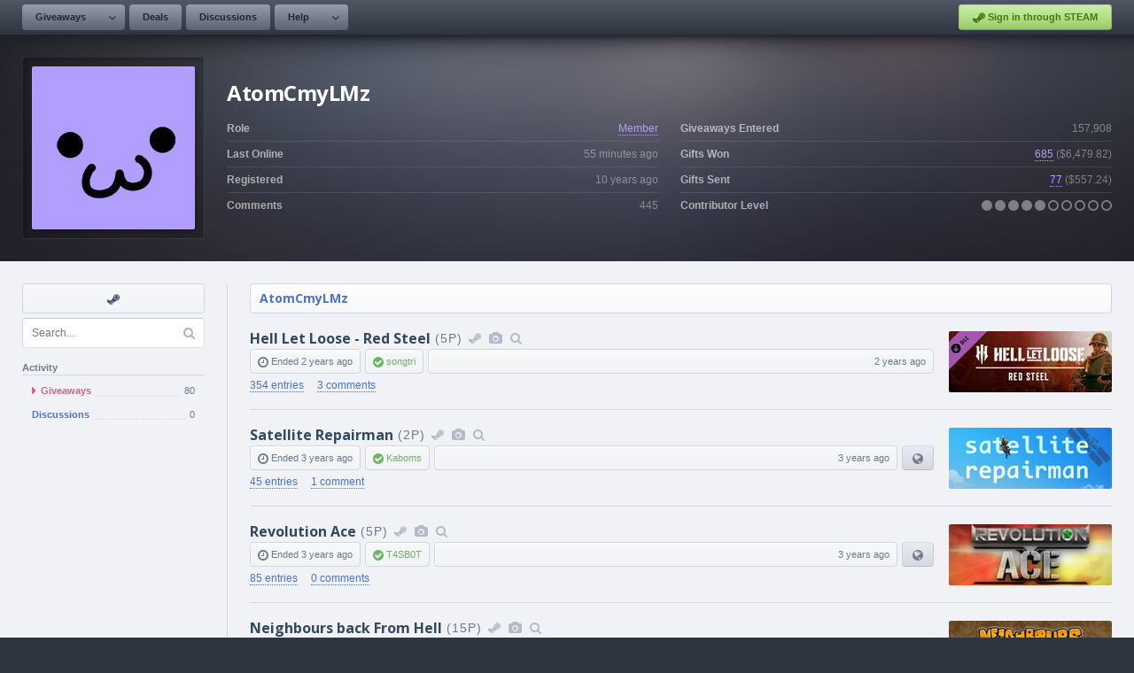

--- FILE ---
content_type: text/html; charset=UTF-8
request_url: https://www.steamgifts.com/user/AtomCmyLMz
body_size: 7160
content:
<!DOCTYPE html>
<html lang="en">
	<head>
		<meta charset="UTF-8">
						<link rel="shortcut icon" href="https://cdn.steamgifts.com/img/favicon.ico">
		<title>User - AtomCmyLMz</title>
		<!-- Google Fonts -->
		<link rel="preconnect" href="https://fonts.gstatic.com">
		<link href="https://fonts.googleapis.com/css2?family=Open+Sans:wght@300;600;700&family=Roboto+Mono&display=swap" rel="stylesheet">
		<!-- Include FontAwesome -->
		<link rel="stylesheet" href="https://maxcdn.bootstrapcdn.com/font-awesome/4.7.0/css/font-awesome.min.css">
		<!-- Include CSS -->
		<link rel="stylesheet" type="text/css" href="https://cdn.steamgifts.com/css/minified_v58.css">
		<!-- Include Scripts -->
		<script src="https://cdn.steamgifts.com/js/minified_v61.js"></script>
		<script type="text/javascript">
			var baseUrl = "\/user\/AtomCmyLMz";
		</script>
				<script src="https://cdn.steamgifts.com/js/referrals_v4.js"></script>		<meta name="viewport" content="width=1200">
		<script type="application/ld+json">{"@context":"https://schema.org","@type":"ProfilePage","dateCreated":"2015-02-12T08:55:53+00:00","mainEntity":{"@type":"Person","name":"AtomCmyLMz","identifier":"1245582","image":"https://avatars.steamstatic.com/3e7fa82d331c950cc2dffca68c4e0f723849cff0_full.jpg"}}</script>			
	</head>
	<body>
					<div class="lightbox hide">
				<div class="lightbox-header">
					<div class="lightbox-header-description">
						<div class="lightbox-header-description-name"></div>
						<div class="lightbox-header-description-count"></div>
					</div>
					<div class="lightbox-header-icons">
						<i data-category="images" class="lightbox-header-icon fa fa-camera"></i>
						<i data-category="videos" class="lightbox-header-icon fa fa-video-camera"></i>
						<i class="lightbox-header-icon lightbox-header-icon--close fa fa-times"></i>
					</div>
				</div>
				<div class="lightbox-status lightbox-status--loading">
					<div>
						<div class="lightbox-status-icon"><i class="fa fa-cog fa-spin"></i></div>
						<div class="lightbox-status-text">Please wait</div>
					</div>
				</div>
				<div class="lightbox-status lightbox-status--empty">
					<div>
						<div class="lightbox-status-icon"><i class="fa fa-picture-o"></i></div>
						<div class="lightbox-status-text">No results</div>
					</div>
				</div>
				<div class="lightbox-content">
					<div class="lightbox-content-nav">
						<div class="lightbox-content-nav-btn lightbox-content-nav-btn--prev">
							<div class="lightbox-content-nav-btn-icon"><i class="fa fa-angle-left"></i></div>
						</div>
						<div class="lightbox-content-nav-btn lightbox-content-nav-btn--next">
							<div class="lightbox-content-nav-btn-icon"><i class="fa fa-angle-right"></i></div>
						</div>
					</div>
					<div class="lightbox-content-image"></div>
				</div>
				<div class="lightbox-footer-outer">
					<div class="lightbox-footer-inner">
						<div class="lightbox-thumbnails"></div>
					</div>
				</div>
			</div>
					<header>
			<nav>
									<div class="nav__left-container">
						<div class="nav__button-container">
							<div class="nav__relative-dropdown is-hidden">
								<div class="nav__absolute-dropdown">
									<a class="nav__row" href="/giveaways/wishlist">
										<i class="icon-blue fa fa-fw fa-users"></i>
										<div class="nav__row__summary">
											<p class="nav__row__summary__name">Community Wishlist</p>
											<p class="nav__row__summary__description">Search for new games to share.</p>
										</div>
									</a>							
								</div>
							</div>	
							<a class="nav__button nav__button--is-dropdown" href="/">Giveaways</a>
							<div class="nav__button nav__button--is-dropdown-arrow"><i class="fa fa-angle-down"></i></div>
						</div>
												<div class="nav__button-container">
							<a class="nav__button" href="/discussions/deals">Deals</a>
						</div>
						<div class="nav__button-container">
							<a class="nav__button" href="/discussions">Discussions</a>
						</div>
						<div class="nav__button-container">
							<div class="nav__relative-dropdown is-hidden">
								<div class="nav__absolute-dropdown">
									<a class="nav__row" href="/about/guidelines">
										<i class="icon-blue fa fa-fw fa-file-text-o"></i>
										<div class="nav__row__summary">
											<p class="nav__row__summary__name">Guidelines</p>
											<p class="nav__row__summary__description">Community rules and guidelines.</p>
										</div>
									</a>
									<a class="nav__row" href="/about/faq">
										<i class="icon-grey fa fa-fw fa-question-circle"></i>
										<div class="nav__row__summary">
											<p class="nav__row__summary__name">FAQ</p>
											<p class="nav__row__summary__description">Frequently asked questions.</p>
										</div>
									</a>
									<a class="nav__row" href="/about/comment-formatting">
										<i class="icon-red fa fa-fw fa-code"></i>
										<div class="nav__row__summary">
											<p class="nav__row__summary__name">Comment Formatting</p>
											<p class="nav__row__summary__description">Syntax for writing comments.</p>
										</div>
									</a>
								</div>
							</div>	
							<a class="nav__button nav__button--is-dropdown" href="/about/faq">Help</a>
							<div class="nav__button nav__button--is-dropdown-arrow"><i class="fa fa-angle-down"></i></div>
						</div>
					</div>
					<div class="nav__right-container">
													<div class="nav__button-container">
							<a href="/?login&redirect=/user/AtomCmyLMz" class="nav__sits"><i class="fa fa-steam"></i> Sign in through STEAM</a>
							</div>
												</div>
								</nav>
		</header>
			<div class="featured__container">
		<div class="featured__outer-wrap featured__outer-wrap--user" style="background-color: rgb(64,57,89);">
			<div class="featured__inner-wrap">
				<div class="global__image-outer-wrap global__image-outer-wrap--avatar-large" style="width: 206px; height: 206px; box-sizing: border-box; border-left-color: rgba(255,255,255,0.05); border-top-color: rgba(255,255,255,0.05); ">
				<div class="global__image-inner-wrap" style="background-size: auto; background-image:url(https://avatars.steamstatic.com/3e7fa82d331c950cc2dffca68c4e0f723849cff0_full.jpg);"></div></div>
				<div class="featured__summary">
					<div class="featured__heading"><div class="featured__heading__medium">AtomCmyLMz</div></div>
					<div class="featured__table">
						<div class="featured__table__column">
							<div class="featured__table__row">
								<div class="featured__table__row__left">Role</div>
								<div class="featured__table__row__right"><a style="color: rgb(180,160,250);" href="/roles/member">Member</a></div>
							</div>
							<div class="featured__table__row">
								<div class="featured__table__row__left">Last Online</div>
								<div class="featured__table__row__right"><span data-timestamp="1769262942">55 minutes</span> ago</div>
							</div>
							<div class="featured__table__row">
								<div class="featured__table__row__left">Registered</div>
								<div class="featured__table__row__right"><span data-timestamp="1423731353">10 years</span> ago</div>
							</div>
							<div class="featured__table__row">
								<div class="featured__table__row__left">Comments</div>
								<div class="featured__table__row__right">445</div>
							</div>
						</div>
						<div class="featured__table__column">
							<div class="featured__table__row">
								<div class="featured__table__row__left">Giveaways Entered</div>
								<div class="featured__table__row__right">157,908</div>
							</div>
							<div class="featured__table__row">
								<div class="featured__table__row__left">Gifts Won</div>
								<div class="featured__table__row__right"><span><span data-ui-tooltip="{&quot;rows&quot;:[{&quot;icon&quot; : [{&quot;class&quot; : &quot;fa-check-circle&quot;, &quot;color&quot; : &quot;#96c468&quot;}], &quot;columns&quot;:[{&quot;name&quot; : &quot;Received&quot;}, {&quot;name&quot; : &quot;685&quot;, &quot;color&quot; : &quot;#8f96a6&quot;}]},{&quot;indent&quot; : &quot;80px&quot;, &quot;columns&quot;:[{&quot;name&quot; : &quot;Full Value&quot;, &quot;color&quot; : &quot;#8f96a6&quot;}, {&quot;name&quot; : &quot;38&quot;, &quot;color&quot; : &quot;#8f96a6&quot;}]},{&quot;indent&quot; : &quot;80px&quot;, &quot;columns&quot;:[{&quot;name&quot; : &quot;Reduced Value&quot;, &quot;color&quot; : &quot;#8f96a6&quot;}, {&quot;name&quot; : &quot;401&quot;, &quot;color&quot; : &quot;#8f96a6&quot;}]},{&quot;indent&quot; : &quot;80px&quot;, &quot;columns&quot;:[{&quot;name&quot; : &quot;No Value&quot;, &quot;color&quot; : &quot;#8f96a6&quot;}, {&quot;name&quot; : &quot;246&quot;, &quot;color&quot; : &quot;#8f96a6&quot;}]},{&quot;icon&quot; : [{&quot;class&quot; : &quot;fa-times-circle&quot;, &quot;color&quot; : &quot;#ec8583&quot;}], &quot;columns&quot;:[{&quot;name&quot; : &quot;Not Received&quot;}, {&quot;name&quot; : &quot;3&quot;, &quot;color&quot; : &quot;#8f96a6&quot;}]}]}"><a style="color: rgb(180,160,250);" href="/user/AtomCmyLMz/giveaways/won">685</a></span> (<span data-ui-tooltip="{&quot;rows&quot;:[{&quot;icon&quot; : [{&quot;class&quot; : &quot;fa-dollar&quot;, &quot;color&quot; : &quot;#84cfda&quot;}], &quot;columns&quot;:[{&quot;name&quot; : &quot;Received Value&quot;}, {&quot;name&quot; : &quot;$919.17&quot;, &quot;color&quot; : &quot;#8f96a6&quot;}]}]}">$6,479.82</span>)</span></div>
							</div>

							<div class="featured__table__row">
								<div class="featured__table__row__left">Gifts Sent</div>
								<div class=" featured__table__row__right">
								<span><span data-ui-tooltip="{&quot;rows&quot;:[{&quot;icon&quot; : [{&quot;class&quot; : &quot;fa-check-circle&quot;, &quot;color&quot; : &quot;#96c468&quot;}], &quot;columns&quot;:[{&quot;name&quot; : &quot;Received&quot;}, {&quot;name&quot; : &quot;77&quot;, &quot;color&quot; : &quot;#8f96a6&quot;}]},{&quot;indent&quot; : &quot;80px&quot;, &quot;columns&quot;:[{&quot;name&quot; : &quot;Full Value&quot;, &quot;color&quot; : &quot;#8f96a6&quot;}, {&quot;name&quot; : &quot;41&quot;, &quot;color&quot; : &quot;#8f96a6&quot;}]},{&quot;indent&quot; : &quot;80px&quot;, &quot;columns&quot;:[{&quot;name&quot; : &quot;Reduced Value&quot;, &quot;color&quot; : &quot;#8f96a6&quot;}, {&quot;name&quot; : &quot;24&quot;, &quot;color&quot; : &quot;#8f96a6&quot;}]},{&quot;indent&quot; : &quot;80px&quot;, &quot;columns&quot;:[{&quot;name&quot; : &quot;No Value&quot;, &quot;color&quot; : &quot;#8f96a6&quot;}, {&quot;name&quot; : &quot;12&quot;, &quot;color&quot; : &quot;#8f96a6&quot;}]},{&quot;icon&quot; : [{&quot;class&quot; : &quot;fa-question-circle&quot;, &quot;color&quot; : &quot;#77899A&quot;}], &quot;columns&quot;:[{&quot;name&quot; : &quot;Awaiting Feedback&quot;}, {&quot;name&quot; : &quot;0&quot;, &quot;color&quot; : &quot;#8f96a6&quot;}]},{&quot;icon&quot; : [{&quot;class&quot; : &quot;fa-times-circle&quot;, &quot;color&quot; : &quot;#ec8583&quot;}], &quot;columns&quot;:[{&quot;name&quot; : &quot;Not Received&quot;}, {&quot;name&quot; : &quot;3&quot;, &quot;color&quot; : &quot;#8f96a6&quot;}]}]}"><a style="color: rgb(180,160,250);" href="/user/AtomCmyLMz">77</a></span> (<span data-ui-tooltip="{&quot;rows&quot;:[{&quot;icon&quot; : [{&quot;class&quot; : &quot;fa-dollar&quot;, &quot;color&quot; : &quot;#84cfda&quot;}], &quot;columns&quot;:[{&quot;name&quot; : &quot;Contributor Value&quot;}, {&quot;name&quot; : &quot;$307.76&quot;, &quot;color&quot; : &quot;#8f96a6&quot;}]}]}">$557.24</span>)</span></div>
							</div>
							<div class="featured__table__row">
								<div class="featured__table__row__left">Contributor Level</div>
								<div class="featured__table__row__right"><span data-ui-tooltip="{&quot;rows&quot;:[{&quot;icon&quot; : [{&quot;class&quot; : &quot;fa-gift&quot;, &quot;color&quot; : &quot;#84cfda&quot;}], &quot;columns&quot;:[{&quot;name&quot; : &quot;Contributor Level&quot;}, {&quot;name&quot; : &quot;5.23&quot;, &quot;color&quot; : &quot;#8f96a6&quot;}]}]}"><i class="fa fa-circle"></i></span><span data-ui-tooltip="{&quot;rows&quot;:[{&quot;icon&quot; : [{&quot;class&quot; : &quot;fa-gift&quot;, &quot;color&quot; : &quot;#84cfda&quot;}], &quot;columns&quot;:[{&quot;name&quot; : &quot;Contributor Level&quot;}, {&quot;name&quot; : &quot;5.23&quot;, &quot;color&quot; : &quot;#8f96a6&quot;}]}]}"> <i class="fa fa-circle"></i></span><span data-ui-tooltip="{&quot;rows&quot;:[{&quot;icon&quot; : [{&quot;class&quot; : &quot;fa-gift&quot;, &quot;color&quot; : &quot;#84cfda&quot;}], &quot;columns&quot;:[{&quot;name&quot; : &quot;Contributor Level&quot;}, {&quot;name&quot; : &quot;5.23&quot;, &quot;color&quot; : &quot;#8f96a6&quot;}]}]}"> <i class="fa fa-circle"></i></span><span data-ui-tooltip="{&quot;rows&quot;:[{&quot;icon&quot; : [{&quot;class&quot; : &quot;fa-gift&quot;, &quot;color&quot; : &quot;#84cfda&quot;}], &quot;columns&quot;:[{&quot;name&quot; : &quot;Contributor Level&quot;}, {&quot;name&quot; : &quot;5.23&quot;, &quot;color&quot; : &quot;#8f96a6&quot;}]}]}"> <i class="fa fa-circle"></i></span><span data-ui-tooltip="{&quot;rows&quot;:[{&quot;icon&quot; : [{&quot;class&quot; : &quot;fa-gift&quot;, &quot;color&quot; : &quot;#84cfda&quot;}], &quot;columns&quot;:[{&quot;name&quot; : &quot;Contributor Level&quot;}, {&quot;name&quot; : &quot;5.23&quot;, &quot;color&quot; : &quot;#8f96a6&quot;}]}]}"> <i class="fa fa-circle"></i></span><span data-ui-tooltip="{&quot;rows&quot;:[{&quot;icon&quot; : [{&quot;class&quot; : &quot;fa-gift&quot;, &quot;color&quot; : &quot;#84cfda&quot;}], &quot;columns&quot;:[{&quot;name&quot; : &quot;Contributor Level&quot;}, {&quot;name&quot; : &quot;5.23&quot;, &quot;color&quot; : &quot;#8f96a6&quot;}]}]}"> <i class="fa fa-circle-o"></i></span><span data-ui-tooltip="{&quot;rows&quot;:[{&quot;icon&quot; : [{&quot;class&quot; : &quot;fa-gift&quot;, &quot;color&quot; : &quot;#84cfda&quot;}], &quot;columns&quot;:[{&quot;name&quot; : &quot;Contributor Level&quot;}, {&quot;name&quot; : &quot;5.23&quot;, &quot;color&quot; : &quot;#8f96a6&quot;}]}]}"> <i class="fa fa-circle-o"></i></span><span data-ui-tooltip="{&quot;rows&quot;:[{&quot;icon&quot; : [{&quot;class&quot; : &quot;fa-gift&quot;, &quot;color&quot; : &quot;#84cfda&quot;}], &quot;columns&quot;:[{&quot;name&quot; : &quot;Contributor Level&quot;}, {&quot;name&quot; : &quot;5.23&quot;, &quot;color&quot; : &quot;#8f96a6&quot;}]}]}"> <i class="fa fa-circle-o"></i></span><span data-ui-tooltip="{&quot;rows&quot;:[{&quot;icon&quot; : [{&quot;class&quot; : &quot;fa-gift&quot;, &quot;color&quot; : &quot;#84cfda&quot;}], &quot;columns&quot;:[{&quot;name&quot; : &quot;Contributor Level&quot;}, {&quot;name&quot; : &quot;5.23&quot;, &quot;color&quot; : &quot;#8f96a6&quot;}]}]}"> <i class="fa fa-circle-o"></i></span><span data-ui-tooltip="{&quot;rows&quot;:[{&quot;icon&quot; : [{&quot;class&quot; : &quot;fa-gift&quot;, &quot;color&quot; : &quot;#84cfda&quot;}], &quot;columns&quot;:[{&quot;name&quot; : &quot;Contributor Level&quot;}, {&quot;name&quot; : &quot;5.23&quot;, &quot;color&quot; : &quot;#8f96a6&quot;}]}]}"> <i class="fa fa-circle-o"></i></span></div>
							</div>
						</div>
					</div>
				</div>
			</div>
		</div>
	</div>
	<div class="page__outer-wrap">
		<div class="page__inner-wrap">
			<div class="widget-container">
				<div class="sidebar">
											<div class="sidebar__shortcut-outer-wrap">
							<div class="sidebar__shortcut-inner-wrap">
								<a rel="nofollow noopener" target="_blank" href="https://steamcommunity.com/profiles/76561198023064356" data-tooltip="Visit Steam Profile"><i class="fa fa-fw fa-steam"></i></a>							</div>
							<div class="sidebar__shortcut-tooltip-relative">
								<div class="sidebar__shortcut-tooltip-absolute"><i class="fa fa-question-circle"></i> <span class="js-tooltip"></span></div>
							</div>
						</div>
						
				<div class="sidebar__search-container">
					<input class="sidebar__search-input" name="search-query" type="text" placeholder="Search..." value="" />
					<i class="fa fa-search"></i>
				</div>
				<div class="sidebar__heading">Activity</div><ul class="sidebar__navigation">
							<li style="display: flex; align-items: center;" class="sidebar__navigation__item is-selected"><a style="flex: 1;" class="sidebar__navigation__item__link" href="/user/AtomCmyLMz"><i class="fa fa-caret-right"></i> 
									<div class="sidebar__navigation__item__name">Giveaways</div>
									<div class="sidebar__navigation__item__underline"></div><div class="sidebar__navigation__item__count">80</div>
								</a>
							</li>
							<li style="display: flex; align-items: center;" class="sidebar__navigation__item"><a style="flex: 1;" class="sidebar__navigation__item__link" href="/user/AtomCmyLMz/discussions">
									<div class="sidebar__navigation__item__name">Discussions</div>
									<div class="sidebar__navigation__item__underline"></div><div class="sidebar__navigation__item__count">0</div>
								</a>
							</li></ul>				</div>
				<div>
											<div class="page__heading">
							<div class="page__heading__breadcrumbs"><a href="/user/AtomCmyLMz">AtomCmyLMz</a></div>						</div>
						<div>
			<div class="giveaway__row-outer-wrap">
				<div class="giveaway__row-inner-wrap">
					<div class="giveaway__summary">
						<h2 class="giveaway__heading">
							<a class="giveaway__heading__name" href="/giveaway/HOmcO/hell-let-loose-red-steel">Hell Let Loose - Red Steel</a><span class="giveaway__heading__thin">(5P)</span><a data-ui-tooltip="{&quot;rows&quot;:[{&quot;icon&quot; : [{&quot;class&quot; : &quot;fa-steam&quot;, &quot;color&quot; : &quot;#84cfda&quot;}], &quot;columns&quot;:[{&quot;name&quot; : &quot;Steam Store&quot;}]}]}" class="giveaway__icon" rel="nofollow noopener" target="_blank" href="https://store.steampowered.com/app/1793013?utm_source=SteamGifts"><i class="fa fa-fw fa-steam"></i></a><i data-ui-tooltip="{&quot;rows&quot;:[{&quot;icon&quot; : [{&quot;class&quot; : &quot;fa-camera&quot;, &quot;color&quot; : &quot;#84cfda&quot;}], &quot;columns&quot;:[{&quot;name&quot; : &quot;Screenshots / Videos&quot;}]}]}" data-lightbox-id="4230124999" class="giveaway__icon fa fa-fw fa-camera"></i><a data-ui-tooltip="{&quot;rows&quot;:[{&quot;icon&quot; : [{&quot;class&quot; : &quot;fa-search&quot;, &quot;color&quot; : &quot;#84cfda&quot;}], &quot;columns&quot;:[{&quot;name&quot; : &quot;More Giveaways&quot;}]}]}" title="Free Steam Giveaways and Keys for Hell Let Loose - Red Steel" class="giveaway__icon" href="/game/AQY5r/hell-let-loose-red-steel"><i class="fa fa-fw fa-search"></i></a>
						</h2>
						<div class="giveaway__columns">
							<div><i class="fa fa-clock-o"></i> Ended <span data-timestamp="1701359100">2 years</span> ago</div><div class="giveaway__column--positive"><i class="fa fa-check-circle"></i> <a href="/user/songtri">songtri</a></div><div class="giveaway__column--width-fill text-right"><span data-timestamp="1701319601">2 years</span> ago</div></div>
							<div class="giveaway__links">
								<a href="/giveaway/HOmcO/hell-let-loose-red-steel/entries"><span>354 entries</span></a>
								<a href="/giveaway/HOmcO/hell-let-loose-red-steel"><span>3 comments</span></a>
							</div>
						</div><a class="giveaway_image_thumbnail" style="background-image:url(https://shared.akamai.steamstatic.com/store_item_assets/steam/apps/1793013/capsule_184x69.jpg?t=1684511932);" href="/giveaway/HOmcO/hell-let-loose-red-steel"></a>
				</div>
			</div>
			<div class="giveaway__row-outer-wrap">
				<div class="giveaway__row-inner-wrap">
					<div class="giveaway__summary">
						<h2 class="giveaway__heading">
							<a class="giveaway__heading__name" href="/giveaway/Kqyot/satellite-repairman">Satellite Repairman</a><span class="giveaway__heading__thin">(2P)</span><a data-ui-tooltip="{&quot;rows&quot;:[{&quot;icon&quot; : [{&quot;class&quot; : &quot;fa-steam&quot;, &quot;color&quot; : &quot;#84cfda&quot;}], &quot;columns&quot;:[{&quot;name&quot; : &quot;Steam Store&quot;}]}]}" class="giveaway__icon" rel="nofollow noopener" target="_blank" href="https://store.steampowered.com/app/567780?utm_source=SteamGifts"><i class="fa fa-fw fa-steam"></i></a><i data-ui-tooltip="{&quot;rows&quot;:[{&quot;icon&quot; : [{&quot;class&quot; : &quot;fa-camera&quot;, &quot;color&quot; : &quot;#84cfda&quot;}], &quot;columns&quot;:[{&quot;name&quot; : &quot;Screenshots / Videos&quot;}]}]}" data-lightbox-id="2455706486" class="giveaway__icon fa fa-fw fa-camera"></i><a data-ui-tooltip="{&quot;rows&quot;:[{&quot;icon&quot; : [{&quot;class&quot; : &quot;fa-search&quot;, &quot;color&quot; : &quot;#84cfda&quot;}], &quot;columns&quot;:[{&quot;name&quot; : &quot;More Giveaways&quot;}]}]}" title="Free Steam Giveaways and Keys for Satellite Repairman" class="giveaway__icon" href="/game/Ojyl7/satellite-repairman"><i class="fa fa-fw fa-search"></i></a>
						</h2>
						<div class="giveaway__columns">
							<div><i class="fa fa-clock-o"></i> Ended <span data-timestamp="1670749200">3 years</span> ago</div><div class="giveaway__column--positive"><i class="fa fa-check-circle"></i> <a href="/user/Kaboms">Kaboms</a></div><div class="giveaway__column--width-fill text-right"><span data-timestamp="1670693296">3 years</span> ago</div><a href="/giveaway/Kqyot/satellite-repairman/region-restrictions" class="giveaway__column--region-restricted" title="Region Restricted"><i class="fa fa-fw fa-globe"></i></a></div>
							<div class="giveaway__links">
								<a href="/giveaway/Kqyot/satellite-repairman/entries"><span>45 entries</span></a>
								<a href="/giveaway/Kqyot/satellite-repairman"><span>1 comment</span></a>
							</div>
						</div><a class="giveaway_image_thumbnail" style="background-image:url(https://shared.akamai.steamstatic.com/store_item_assets/steam/apps/567780/capsule_184x69.jpg?t=1765178841);" href="/giveaway/Kqyot/satellite-repairman"></a>
				</div>
			</div>
			<div class="giveaway__row-outer-wrap">
				<div class="giveaway__row-inner-wrap">
					<div class="giveaway__summary">
						<h2 class="giveaway__heading">
							<a class="giveaway__heading__name" href="/giveaway/kuX4y/revolution-ace">Revolution Ace</a><span class="giveaway__heading__thin">(5P)</span><a data-ui-tooltip="{&quot;rows&quot;:[{&quot;icon&quot; : [{&quot;class&quot; : &quot;fa-steam&quot;, &quot;color&quot; : &quot;#84cfda&quot;}], &quot;columns&quot;:[{&quot;name&quot; : &quot;Steam Store&quot;}]}]}" class="giveaway__icon" rel="nofollow noopener" target="_blank" href="https://store.steampowered.com/app/274560?utm_source=SteamGifts"><i class="fa fa-fw fa-steam"></i></a><i data-ui-tooltip="{&quot;rows&quot;:[{&quot;icon&quot; : [{&quot;class&quot; : &quot;fa-camera&quot;, &quot;color&quot; : &quot;#84cfda&quot;}], &quot;columns&quot;:[{&quot;name&quot; : &quot;Screenshots / Videos&quot;}]}]}" data-lightbox-id="11804" class="giveaway__icon fa fa-fw fa-camera"></i><a data-ui-tooltip="{&quot;rows&quot;:[{&quot;icon&quot; : [{&quot;class&quot; : &quot;fa-search&quot;, &quot;color&quot; : &quot;#84cfda&quot;}], &quot;columns&quot;:[{&quot;name&quot; : &quot;More Giveaways&quot;}]}]}" title="Free Steam Giveaways and Keys for Revolution Ace" class="giveaway__icon" href="/game/XDvue/revolution-ace"><i class="fa fa-fw fa-search"></i></a>
						</h2>
						<div class="giveaway__columns">
							<div><i class="fa fa-clock-o"></i> Ended <span data-timestamp="1656862200">3 years</span> ago</div><div class="giveaway__column--positive"><i class="fa fa-check-circle"></i> <a href="/user/T4SB0T">T4SB0T</a></div><div class="giveaway__column--width-fill text-right"><span data-timestamp="1656836723">3 years</span> ago</div><a href="/giveaway/kuX4y/revolution-ace/region-restrictions" class="giveaway__column--region-restricted" title="Region Restricted"><i class="fa fa-fw fa-globe"></i></a></div>
							<div class="giveaway__links">
								<a href="/giveaway/kuX4y/revolution-ace/entries"><span>85 entries</span></a>
								<a href="/giveaway/kuX4y/revolution-ace"><span>0 comments</span></a>
							</div>
						</div><a class="giveaway_image_thumbnail" style="background-image:url(https://shared.akamai.steamstatic.com/store_item_assets/steam/apps/274560/capsule_184x69.jpg?t=1572476830);" href="/giveaway/kuX4y/revolution-ace"></a>
				</div>
			</div>
			<div class="giveaway__row-outer-wrap">
				<div class="giveaway__row-inner-wrap">
					<div class="giveaway__summary">
						<h2 class="giveaway__heading">
							<a class="giveaway__heading__name" href="/giveaway/KFAxS/neighbours-back-from-hell">Neighbours back From Hell</a><span class="giveaway__heading__thin">(15P)</span><a data-ui-tooltip="{&quot;rows&quot;:[{&quot;icon&quot; : [{&quot;class&quot; : &quot;fa-steam&quot;, &quot;color&quot; : &quot;#84cfda&quot;}], &quot;columns&quot;:[{&quot;name&quot; : &quot;Steam Store&quot;}]}]}" class="giveaway__icon" rel="nofollow noopener" target="_blank" href="https://store.steampowered.com/app/1283190?utm_source=SteamGifts"><i class="fa fa-fw fa-steam"></i></a><i data-ui-tooltip="{&quot;rows&quot;:[{&quot;icon&quot; : [{&quot;class&quot; : &quot;fa-camera&quot;, &quot;color&quot; : &quot;#84cfda&quot;}], &quot;columns&quot;:[{&quot;name&quot; : &quot;Screenshots / Videos&quot;}]}]}" data-lightbox-id="4230071106" class="giveaway__icon fa fa-fw fa-camera"></i><a data-ui-tooltip="{&quot;rows&quot;:[{&quot;icon&quot; : [{&quot;class&quot; : &quot;fa-search&quot;, &quot;color&quot; : &quot;#84cfda&quot;}], &quot;columns&quot;:[{&quot;name&quot; : &quot;More Giveaways&quot;}]}]}" title="Free Steam Giveaways and Keys for Neighbours back From Hell" class="giveaway__icon" href="/game/ODtPa/neighbours-back-from-hell"><i class="fa fa-fw fa-search"></i></a>
						</h2>
						<div class="giveaway__columns">
							<div><i class="fa fa-clock-o"></i> Ended <span data-timestamp="1602688500">5 years</span> ago</div><div class="giveaway__column--positive"><i class="fa fa-check-circle"></i> <a href="/user/dogapp">dogapp</a></div><div class="giveaway__column--width-fill text-right"><span data-timestamp="1602653063">5 years</span> ago</div><div class="giveaway__column--contributor-level giveaway__column--contributor-level--negative" title="Contributor Level">Level 3+</div></div>
							<div class="giveaway__links">
								<a href="/giveaway/KFAxS/neighbours-back-from-hell/entries"><span>948 entries</span></a>
								<a href="/giveaway/KFAxS/neighbours-back-from-hell"><span>5 comments</span></a>
							</div>
						</div><a class="giveaway_image_thumbnail" style="background-image:url(https://shared.akamai.steamstatic.com/store_item_assets/steam/apps/1283190/capsule_184x69.jpg?t=1762953368);" href="/giveaway/KFAxS/neighbours-back-from-hell"></a>
				</div>
			</div>
			<div class="giveaway__row-outer-wrap">
				<div class="giveaway__row-inner-wrap">
					<div class="giveaway__summary">
						<h2 class="giveaway__heading">
							<a class="giveaway__heading__name" href="/giveaway/cDf0U/shards-of-eradine">Shards of Eradine</a><span class="giveaway__heading__thin">(2P)</span><a data-ui-tooltip="{&quot;rows&quot;:[{&quot;icon&quot; : [{&quot;class&quot; : &quot;fa-steam&quot;, &quot;color&quot; : &quot;#84cfda&quot;}], &quot;columns&quot;:[{&quot;name&quot; : &quot;Steam Store&quot;}]}]}" class="giveaway__icon" rel="nofollow noopener" target="_blank" href="https://store.steampowered.com/app/804830?utm_source=SteamGifts"><i class="fa fa-fw fa-steam"></i></a><i data-ui-tooltip="{&quot;rows&quot;:[{&quot;icon&quot; : [{&quot;class&quot; : &quot;fa-camera&quot;, &quot;color&quot; : &quot;#84cfda&quot;}], &quot;columns&quot;:[{&quot;name&quot; : &quot;Screenshots / Videos&quot;}]}]}" data-lightbox-id="4229789024" class="giveaway__icon fa fa-fw fa-camera"></i><a data-ui-tooltip="{&quot;rows&quot;:[{&quot;icon&quot; : [{&quot;class&quot; : &quot;fa-search&quot;, &quot;color&quot; : &quot;#84cfda&quot;}], &quot;columns&quot;:[{&quot;name&quot; : &quot;More Giveaways&quot;}]}]}" title="Free Steam Giveaways and Keys for Shards of Eradine" class="giveaway__icon" href="/game/LJ6fi/shards-of-eradine"><i class="fa fa-fw fa-search"></i></a>
						</h2>
						<div class="giveaway__columns">
							<div><i class="fa fa-clock-o"></i> Ended <span data-timestamp="1528294800">7 years</span> ago</div><div class="giveaway__column--positive"><i class="fa fa-check-circle"></i> <a href="/user/Haguruma">Haguruma</a></div><div class="giveaway__column--width-fill text-right"><span data-timestamp="1528264196">7 years</span> ago</div></div>
							<div class="giveaway__links">
								<a href="/giveaway/cDf0U/shards-of-eradine/entries"><span>1,064 entries</span></a>
								<a href="/giveaway/cDf0U/shards-of-eradine"><span>5 comments</span></a>
							</div>
						</div><a class="giveaway_image_thumbnail" style="background-image:url(https://shared.akamai.steamstatic.com/store_item_assets/steam/apps/804830/capsule_184x69.jpg?t=1526986916);" href="/giveaway/cDf0U/shards-of-eradine"></a>
				</div>
			</div>
			<div class="giveaway__row-outer-wrap">
				<div class="giveaway__row-inner-wrap">
					<div class="giveaway__summary">
						<h2 class="giveaway__heading">
							<a class="giveaway__heading__name" href="/giveaway/fTBi6/creepy-road">Creepy Road</a><span class="giveaway__heading__thin">(10P)</span><a data-ui-tooltip="{&quot;rows&quot;:[{&quot;icon&quot; : [{&quot;class&quot; : &quot;fa-steam&quot;, &quot;color&quot; : &quot;#84cfda&quot;}], &quot;columns&quot;:[{&quot;name&quot; : &quot;Steam Store&quot;}]}]}" class="giveaway__icon" rel="nofollow noopener" target="_blank" href="https://store.steampowered.com/app/735500?utm_source=SteamGifts"><i class="fa fa-fw fa-steam"></i></a><i data-ui-tooltip="{&quot;rows&quot;:[{&quot;icon&quot; : [{&quot;class&quot; : &quot;fa-camera&quot;, &quot;color&quot; : &quot;#84cfda&quot;}], &quot;columns&quot;:[{&quot;name&quot; : &quot;Screenshots / Videos&quot;}]}]}" data-lightbox-id="4222653039" class="giveaway__icon fa fa-fw fa-camera"></i><a data-ui-tooltip="{&quot;rows&quot;:[{&quot;icon&quot; : [{&quot;class&quot; : &quot;fa-search&quot;, &quot;color&quot; : &quot;#84cfda&quot;}], &quot;columns&quot;:[{&quot;name&quot; : &quot;More Giveaways&quot;}]}]}" title="Free Steam Giveaways and Keys for Creepy Road" class="giveaway__icon" href="/game/iAL7n/creepy-road"><i class="fa fa-fw fa-search"></i></a>
						</h2>
						<div class="giveaway__columns">
							<div><i class="fa fa-clock-o"></i> Ended <span data-timestamp="1527862500">7 years</span> ago</div><div class="giveaway__column--positive"><i class="fa fa-check-circle"></i> <a href="/user/GuillermoV">GuillermoV</a></div><div class="giveaway__column--width-fill text-right"><span data-timestamp="1527831921">7 years</span> ago</div><div class="giveaway__column--contributor-level giveaway__column--contributor-level--negative" title="Contributor Level">Level 1+</div></div>
							<div class="giveaway__links">
								<a href="/giveaway/fTBi6/creepy-road/entries"><span>1,007 entries</span></a>
								<a href="/giveaway/fTBi6/creepy-road"><span>3 comments</span></a>
							</div>
						</div><a class="giveaway_image_thumbnail" style="background-image:url(https://shared.akamai.steamstatic.com/store_item_assets/steam/apps/735500/capsule_184x69.jpg?t=1527799060);" href="/giveaway/fTBi6/creepy-road"></a>
				</div>
			</div>
			<div class="giveaway__row-outer-wrap">
				<div class="giveaway__row-inner-wrap">
					<div class="giveaway__summary">
						<h2 class="giveaway__heading">
							<a class="giveaway__heading__name" href="/giveaway/5q53r/raid-on-coasts">Raid On Coasts</a><span class="giveaway__heading__thin">(5P)</span><a data-ui-tooltip="{&quot;rows&quot;:[{&quot;icon&quot; : [{&quot;class&quot; : &quot;fa-steam&quot;, &quot;color&quot; : &quot;#84cfda&quot;}], &quot;columns&quot;:[{&quot;name&quot; : &quot;Steam Store&quot;}]}]}" class="giveaway__icon" rel="nofollow noopener" target="_blank" href="https://store.steampowered.com/app/668830?utm_source=SteamGifts"><i class="fa fa-fw fa-steam"></i></a><i data-ui-tooltip="{&quot;rows&quot;:[{&quot;icon&quot; : [{&quot;class&quot; : &quot;fa-camera&quot;, &quot;color&quot; : &quot;#84cfda&quot;}], &quot;columns&quot;:[{&quot;name&quot; : &quot;Screenshots / Videos&quot;}]}]}" data-lightbox-id="4150243620" class="giveaway__icon fa fa-fw fa-camera"></i><a data-ui-tooltip="{&quot;rows&quot;:[{&quot;icon&quot; : [{&quot;class&quot; : &quot;fa-search&quot;, &quot;color&quot; : &quot;#84cfda&quot;}], &quot;columns&quot;:[{&quot;name&quot; : &quot;More Giveaways&quot;}]}]}" title="Free Steam Giveaways and Keys for Raid On Coasts" class="giveaway__icon" href="/game/7yDd6/raid-on-coasts"><i class="fa fa-fw fa-search"></i></a>
						</h2>
						<div class="giveaway__columns">
							<div><i class="fa fa-clock-o"></i> Ended <span data-timestamp="1523293200">7 years</span> ago</div><div class="giveaway__column--positive"><i class="fa fa-check-circle"></i> <a href="/user/VillaNZ">VillaNZ</a></div><div class="giveaway__column--width-fill text-right"><span data-timestamp="1523254113">7 years</span> ago</div><div class="giveaway__column--contributor-level giveaway__column--contributor-level--negative" title="Contributor Level">Level 1+</div></div>
							<div class="giveaway__links">
								<a href="/giveaway/5q53r/raid-on-coasts/entries"><span>835 entries</span></a>
								<a href="/giveaway/5q53r/raid-on-coasts"><span>2 comments</span></a>
							</div>
						</div><a class="giveaway_image_thumbnail" style="background-image:url(https://shared.akamai.steamstatic.com/store_item_assets/steam/apps/668830/capsule_184x69.jpg?t=1515691745);" href="/giveaway/5q53r/raid-on-coasts"></a>
				</div>
			</div>
			<div class="giveaway__row-outer-wrap">
				<div class="giveaway__row-inner-wrap">
					<div class="giveaway__summary">
						<h2 class="giveaway__heading">
							<a class="giveaway__heading__name" href="/giveaway/Xe15K/ghost-pirates-of-vooju-island">Ghost Pirates of Vooju Island</a><span class="giveaway__heading__thin">(10P)</span><a data-ui-tooltip="{&quot;rows&quot;:[{&quot;icon&quot; : [{&quot;class&quot; : &quot;fa-steam&quot;, &quot;color&quot; : &quot;#84cfda&quot;}], &quot;columns&quot;:[{&quot;name&quot; : &quot;Steam Store&quot;}]}]}" class="giveaway__icon" rel="nofollow noopener" target="_blank" href="https://store.steampowered.com/app/344030?utm_source=SteamGifts"><i class="fa fa-fw fa-steam"></i></a><i data-ui-tooltip="{&quot;rows&quot;:[{&quot;icon&quot; : [{&quot;class&quot; : &quot;fa-camera&quot;, &quot;color&quot; : &quot;#84cfda&quot;}], &quot;columns&quot;:[{&quot;name&quot; : &quot;Screenshots / Videos&quot;}]}]}" data-lightbox-id="92758" class="giveaway__icon fa fa-fw fa-camera"></i><a data-ui-tooltip="{&quot;rows&quot;:[{&quot;icon&quot; : [{&quot;class&quot; : &quot;fa-search&quot;, &quot;color&quot; : &quot;#84cfda&quot;}], &quot;columns&quot;:[{&quot;name&quot; : &quot;More Giveaways&quot;}]}]}" title="Free Steam Giveaways and Keys for Ghost Pirates of Vooju Island" class="giveaway__icon" href="/game/NAgUS/ghost-pirates-of-vooju-island"><i class="fa fa-fw fa-search"></i></a>
						</h2>
						<div class="giveaway__columns">
							<div><i class="fa fa-clock-o"></i> Ended <span data-timestamp="1519752240">7 years</span> ago</div><div class="giveaway__column--negative"><i class="fa fa-times-circle"></i> <a href="/user/Deleted-5530222">Deleted-5530222</a></div><div class="giveaway__column--width-fill text-right"><span data-timestamp="1519719873">7 years</span> ago</div><div class="giveaway__column--contributor-level giveaway__column--contributor-level--negative" title="Contributor Level">Level 2+</div></div>
							<div class="giveaway__links">
								<a href="/giveaway/Xe15K/ghost-pirates-of-vooju-island/entries"><span>24 entries</span></a>
								<a href="/giveaway/Xe15K/ghost-pirates-of-vooju-island"><span>4 comments</span></a>
							</div>
						</div><a class="giveaway_image_thumbnail" style="background-image:url(https://shared.akamai.steamstatic.com/store_item_assets/steam/apps/344030/capsule_184x69.jpg?t=1447367596);" href="/giveaway/Xe15K/ghost-pirates-of-vooju-island"></a>
				</div>
			</div>
			<div class="giveaway__row-outer-wrap">
				<div class="giveaway__row-inner-wrap">
					<div class="giveaway__summary">
						<h2 class="giveaway__heading">
							<a class="giveaway__heading__name" href="/giveaway/90W6T/twisted-lands-trilogy-collectors-edition">Twisted Lands Trilogy: Collector's Ed...</a><span class="giveaway__heading__thin">(20P)</span><a data-ui-tooltip="{&quot;rows&quot;:[{&quot;icon&quot; : [{&quot;class&quot; : &quot;fa-steam&quot;, &quot;color&quot; : &quot;#84cfda&quot;}], &quot;columns&quot;:[{&quot;name&quot; : &quot;Steam Store&quot;}]}]}" class="giveaway__icon" rel="nofollow noopener" target="_blank" href="https://store.steampowered.com/app/398630?utm_source=SteamGifts"><i class="fa fa-fw fa-steam"></i></a><a data-ui-tooltip="{&quot;rows&quot;:[{&quot;icon&quot; : [{&quot;class&quot; : &quot;fa-search&quot;, &quot;color&quot; : &quot;#84cfda&quot;}], &quot;columns&quot;:[{&quot;name&quot; : &quot;More Giveaways&quot;}]}]}" title="Free Steam Giveaways and Keys for Twisted Lands Trilogy: Collector's Edition" class="giveaway__icon" href="/game/2Bz6T/twisted-lands-trilogy-collectors-edition"><i class="fa fa-fw fa-search"></i></a>
						</h2>
						<div class="giveaway__columns">
							<div><i class="fa fa-clock-o"></i> Ended <span data-timestamp="1519751880">7 years</span> ago</div><div class="giveaway__column--positive"><i class="fa fa-check-circle"></i> <a href="/user/MrXoT">MrXoT</a></div><div class="giveaway__column--width-fill text-right"><span data-timestamp="1519719576">7 years</span> ago</div><div class="giveaway__column--contributor-level giveaway__column--contributor-level--negative" title="Contributor Level">Level 1+</div></div>
							<div class="giveaway__links">
								<a href="/giveaway/90W6T/twisted-lands-trilogy-collectors-edition/entries"><span>43 entries</span></a>
								<a href="/giveaway/90W6T/twisted-lands-trilogy-collectors-edition"><span>0 comments</span></a>
							</div>
						</div><a class="giveaway_image_thumbnail" style="background-image:url(https://steamcdn-a.akamaihd.net/steam/apps/398630/capsule_184x69.jpg);" href="/giveaway/90W6T/twisted-lands-trilogy-collectors-edition"></a>
				</div>
			</div>
			<div class="giveaway__row-outer-wrap">
				<div class="giveaway__row-inner-wrap">
					<div class="giveaway__summary">
						<h2 class="giveaway__heading">
							<a class="giveaway__heading__name" href="/giveaway/huwVD/house-of-1000-doors-the-palm-of-zoroaster-collectors-edition">House of 1000 Doors: The Palm of Zoro...</a><span class="giveaway__heading__thin">(10P)</span><a data-ui-tooltip="{&quot;rows&quot;:[{&quot;icon&quot; : [{&quot;class&quot; : &quot;fa-steam&quot;, &quot;color&quot; : &quot;#84cfda&quot;}], &quot;columns&quot;:[{&quot;name&quot; : &quot;Steam Store&quot;}]}]}" class="giveaway__icon" rel="nofollow noopener" target="_blank" href="https://store.steampowered.com/app/302120?utm_source=SteamGifts"><i class="fa fa-fw fa-steam"></i></a><a data-ui-tooltip="{&quot;rows&quot;:[{&quot;icon&quot; : [{&quot;class&quot; : &quot;fa-search&quot;, &quot;color&quot; : &quot;#84cfda&quot;}], &quot;columns&quot;:[{&quot;name&quot; : &quot;More Giveaways&quot;}]}]}" title="Free Steam Giveaways and Keys for House of 1000 Doors: The Palm of Zoroaster Collector's Edition" class="giveaway__icon" href="/game/Grcnz/house-of-1000-doors-the-palm-of-zoroaster-collectors-edition"><i class="fa fa-fw fa-search"></i></a>
						</h2>
						<div class="giveaway__columns">
							<div><i class="fa fa-clock-o"></i> Ended <span data-timestamp="1519751820">7 years</span> ago</div><div class="giveaway__column--positive"><i class="fa fa-check-circle"></i> <a href="/user/Kirsch">Kirsch</a></div><div class="giveaway__column--width-fill text-right"><span data-timestamp="1519719488">7 years</span> ago</div><div class="giveaway__column--contributor-level giveaway__column--contributor-level--negative" title="Contributor Level">Level 1+</div></div>
							<div class="giveaway__links">
								<a href="/giveaway/huwVD/house-of-1000-doors-the-palm-of-zoroaster-collectors-edition/entries"><span>55 entries</span></a>
								<a href="/giveaway/huwVD/house-of-1000-doors-the-palm-of-zoroaster-collectors-edition"><span>1 comment</span></a>
							</div>
						</div><a class="giveaway_image_thumbnail" style="background-image:url(https://steamcdn-a.akamaihd.net/steam/apps/302120/capsule_184x69.jpg);" href="/giveaway/huwVD/house-of-1000-doors-the-palm-of-zoroaster-collectors-edition"></a>
				</div>
			</div>
			<div class="giveaway__row-outer-wrap">
				<div class="giveaway__row-inner-wrap">
					<div class="giveaway__summary">
						<h2 class="giveaway__heading">
							<a class="giveaway__heading__name" href="/giveaway/aUrco/card-quest">Card Quest</a><span class="giveaway__heading__thin">(10P)</span><a data-ui-tooltip="{&quot;rows&quot;:[{&quot;icon&quot; : [{&quot;class&quot; : &quot;fa-steam&quot;, &quot;color&quot; : &quot;#84cfda&quot;}], &quot;columns&quot;:[{&quot;name&quot; : &quot;Steam Store&quot;}]}]}" class="giveaway__icon" rel="nofollow noopener" target="_blank" href="https://store.steampowered.com/app/493080?utm_source=SteamGifts"><i class="fa fa-fw fa-steam"></i></a><i data-ui-tooltip="{&quot;rows&quot;:[{&quot;icon&quot; : [{&quot;class&quot; : &quot;fa-camera&quot;, &quot;color&quot; : &quot;#84cfda&quot;}], &quot;columns&quot;:[{&quot;name&quot; : &quot;Screenshots / Videos&quot;}]}]}" data-lightbox-id="2309821000" class="giveaway__icon fa fa-fw fa-camera"></i><a data-ui-tooltip="{&quot;rows&quot;:[{&quot;icon&quot; : [{&quot;class&quot; : &quot;fa-search&quot;, &quot;color&quot; : &quot;#84cfda&quot;}], &quot;columns&quot;:[{&quot;name&quot; : &quot;More Giveaways&quot;}]}]}" title="Free Steam Giveaways and Keys for Card Quest" class="giveaway__icon" href="/game/jXTgg/card-quest"><i class="fa fa-fw fa-search"></i></a>
						</h2>
						<div class="giveaway__columns">
							<div><i class="fa fa-clock-o"></i> Ended <span data-timestamp="1510242600">8 years</span> ago</div><div class="giveaway__column--positive"><i class="fa fa-check-circle"></i> <a href="/user/Stels510">Stels510</a></div><div class="giveaway__column--width-fill text-right"><span data-timestamp="1510167234">8 years</span> ago</div><div class="giveaway__column--contributor-level giveaway__column--contributor-level--negative" title="Contributor Level">Level 2+</div></div>
							<div class="giveaway__links">
								<a href="/giveaway/aUrco/card-quest/entries"><span>604 entries</span></a>
								<a href="/giveaway/aUrco/card-quest"><span>3 comments</span></a>
							</div>
						</div><a class="giveaway_image_thumbnail" style="background-image:url(https://shared.akamai.steamstatic.com/store_item_assets/steam/apps/493080/capsule_184x69.jpg?t=1693822031);" href="/giveaway/aUrco/card-quest"></a>
				</div>
			</div>
			<div class="giveaway__row-outer-wrap">
				<div class="giveaway__row-inner-wrap">
					<div class="giveaway__summary">
						<h2 class="giveaway__heading">
							<a class="giveaway__heading__name" href="/giveaway/kRzXa/luxor-2-hd">Luxor 2 HD</a><span class="giveaway__heading__thin">(10P)</span><a data-ui-tooltip="{&quot;rows&quot;:[{&quot;icon&quot; : [{&quot;class&quot; : &quot;fa-steam&quot;, &quot;color&quot; : &quot;#84cfda&quot;}], &quot;columns&quot;:[{&quot;name&quot; : &quot;Steam Store&quot;}]}]}" class="giveaway__icon" rel="nofollow noopener" target="_blank" href="https://store.steampowered.com/app/234350?utm_source=SteamGifts"><i class="fa fa-fw fa-steam"></i></a><i data-ui-tooltip="{&quot;rows&quot;:[{&quot;icon&quot; : [{&quot;class&quot; : &quot;fa-camera&quot;, &quot;color&quot; : &quot;#84cfda&quot;}], &quot;columns&quot;:[{&quot;name&quot; : &quot;Screenshots / Videos&quot;}]}]}" data-lightbox-id="9604" class="giveaway__icon fa fa-fw fa-camera"></i><a data-ui-tooltip="{&quot;rows&quot;:[{&quot;icon&quot; : [{&quot;class&quot; : &quot;fa-search&quot;, &quot;color&quot; : &quot;#84cfda&quot;}], &quot;columns&quot;:[{&quot;name&quot; : &quot;More Giveaways&quot;}]}]}" title="Free Steam Giveaways and Keys for Luxor 2 HD" class="giveaway__icon" href="/game/ywRyF/luxor-2-hd"><i class="fa fa-fw fa-search"></i></a>
						</h2>
						<div class="giveaway__columns">
							<div><i class="fa fa-clock-o"></i> Ended <span data-timestamp="1506100200">8 years</span> ago</div><div class="giveaway__column--positive"><i class="fa fa-check-circle"></i> <a href="/user/Wrexes">Wrexes</a></div><div class="giveaway__column--width-fill text-right"><span data-timestamp="1506010472">8 years</span> ago</div></div>
							<div class="giveaway__links">
								<a href="/giveaway/kRzXa/luxor-2-hd/entries"><span>257 entries</span></a>
								<a href="/giveaway/kRzXa/luxor-2-hd"><span>1 comment</span></a>
							</div>
						</div><a class="giveaway_image_thumbnail" style="background-image:url(https://shared.akamai.steamstatic.com/store_item_assets/steam/apps/234350/capsule_184x69.jpg?t=1688474325);" href="/giveaway/kRzXa/luxor-2-hd"></a>
				</div>
			</div>
			<div class="giveaway__row-outer-wrap">
				<div class="giveaway__row-inner-wrap">
					<div class="giveaway__summary">
						<h2 class="giveaway__heading">
							<a class="giveaway__heading__name" href="/giveaway/GHktZ/gardens-inc-2-the-road-to-fame">Gardens Inc. 2: The Road to Fame</a><span class="giveaway__heading__thin">(10P)</span><a data-ui-tooltip="{&quot;rows&quot;:[{&quot;icon&quot; : [{&quot;class&quot; : &quot;fa-steam&quot;, &quot;color&quot; : &quot;#84cfda&quot;}], &quot;columns&quot;:[{&quot;name&quot; : &quot;Steam Store&quot;}]}]}" class="giveaway__icon" rel="nofollow noopener" target="_blank" href="https://store.steampowered.com/app/301260?utm_source=SteamGifts"><i class="fa fa-fw fa-steam"></i></a><i data-ui-tooltip="{&quot;rows&quot;:[{&quot;icon&quot; : [{&quot;class&quot; : &quot;fa-camera&quot;, &quot;color&quot; : &quot;#84cfda&quot;}], &quot;columns&quot;:[{&quot;name&quot; : &quot;Screenshots / Videos&quot;}]}]}" data-lightbox-id="13296" class="giveaway__icon fa fa-fw fa-camera"></i><a data-ui-tooltip="{&quot;rows&quot;:[{&quot;icon&quot; : [{&quot;class&quot; : &quot;fa-search&quot;, &quot;color&quot; : &quot;#84cfda&quot;}], &quot;columns&quot;:[{&quot;name&quot; : &quot;More Giveaways&quot;}]}]}" title="Free Steam Giveaways and Keys for Gardens Inc. 2: The Road to Fame" class="giveaway__icon" href="/game/OJwCL/gardens-inc-2-the-road-to-fame"><i class="fa fa-fw fa-search"></i></a>
						</h2>
						<div class="giveaway__columns">
							<div><i class="fa fa-clock-o"></i> Ended <span data-timestamp="1506100200">8 years</span> ago</div><div class="giveaway__column--positive"><i class="fa fa-check-circle"></i> <a href="/user/goten20">goten20</a></div><div class="giveaway__column--width-fill text-right"><span data-timestamp="1506010317">8 years</span> ago</div></div>
							<div class="giveaway__links">
								<a href="/giveaway/GHktZ/gardens-inc-2-the-road-to-fame/entries"><span>278 entries</span></a>
								<a href="/giveaway/GHktZ/gardens-inc-2-the-road-to-fame"><span>0 comments</span></a>
							</div>
						</div><a class="giveaway_image_thumbnail" style="background-image:url(https://shared.akamai.steamstatic.com/store_item_assets/steam/apps/301260/capsule_184x69.jpg?t=1447361867);" href="/giveaway/GHktZ/gardens-inc-2-the-road-to-fame"></a>
				</div>
			</div>
			<div class="giveaway__row-outer-wrap">
				<div class="giveaway__row-inner-wrap">
					<div class="giveaway__summary">
						<h2 class="giveaway__heading">
							<a class="giveaway__heading__name" href="/giveaway/IzjCi/gardens-inc-from-rakes-to-riches">Gardens Inc. – From Rakes to Riches</a><span class="giveaway__heading__thin">(10P)</span><a data-ui-tooltip="{&quot;rows&quot;:[{&quot;icon&quot; : [{&quot;class&quot; : &quot;fa-steam&quot;, &quot;color&quot; : &quot;#84cfda&quot;}], &quot;columns&quot;:[{&quot;name&quot; : &quot;Steam Store&quot;}]}]}" class="giveaway__icon" rel="nofollow noopener" target="_blank" href="https://store.steampowered.com/app/279420?utm_source=SteamGifts"><i class="fa fa-fw fa-steam"></i></a><i data-ui-tooltip="{&quot;rows&quot;:[{&quot;icon&quot; : [{&quot;class&quot; : &quot;fa-camera&quot;, &quot;color&quot; : &quot;#84cfda&quot;}], &quot;columns&quot;:[{&quot;name&quot; : &quot;Screenshots / Videos&quot;}]}]}" data-lightbox-id="12002" class="giveaway__icon fa fa-fw fa-camera"></i><a data-ui-tooltip="{&quot;rows&quot;:[{&quot;icon&quot; : [{&quot;class&quot; : &quot;fa-search&quot;, &quot;color&quot; : &quot;#84cfda&quot;}], &quot;columns&quot;:[{&quot;name&quot; : &quot;More Giveaways&quot;}]}]}" title="Free Steam Giveaways and Keys for Gardens Inc. – From Rakes to Riches" class="giveaway__icon" href="/game/R3gtT/gardens-inc-from-rakes-to-riches"><i class="fa fa-fw fa-search"></i></a>
						</h2>
						<div class="giveaway__columns">
							<div><i class="fa fa-clock-o"></i> Ended <span data-timestamp="1506100140">8 years</span> ago</div><div class="giveaway__column--positive"><i class="fa fa-check-circle"></i> <a href="/user/GrimAquatic">GrimAquatic</a></div><div class="giveaway__column--width-fill text-right"><span data-timestamp="1506010278">8 years</span> ago</div></div>
							<div class="giveaway__links">
								<a href="/giveaway/IzjCi/gardens-inc-from-rakes-to-riches/entries"><span>283 entries</span></a>
								<a href="/giveaway/IzjCi/gardens-inc-from-rakes-to-riches"><span>0 comments</span></a>
							</div>
						</div><a class="giveaway_image_thumbnail" style="background-image:url(https://shared.akamai.steamstatic.com/store_item_assets/steam/apps/279420/capsule_184x69.jpg?t=1447360405);" href="/giveaway/IzjCi/gardens-inc-from-rakes-to-riches"></a>
				</div>
			</div>
			<div class="giveaway__row-outer-wrap">
				<div class="giveaway__row-inner-wrap">
					<div class="giveaway__summary">
						<h2 class="giveaway__heading">
							<a class="giveaway__heading__name" href="/giveaway/PN01e/discovery-a-seek-and-find-adventure">Discovery! A Seek and Find Adventure</a><span class="giveaway__heading__thin">(10P)</span><a data-ui-tooltip="{&quot;rows&quot;:[{&quot;icon&quot; : [{&quot;class&quot; : &quot;fa-steam&quot;, &quot;color&quot; : &quot;#84cfda&quot;}], &quot;columns&quot;:[{&quot;name&quot; : &quot;Steam Store&quot;}]}]}" class="giveaway__icon" rel="nofollow noopener" target="_blank" href="https://store.steampowered.com/app/16000?utm_source=SteamGifts"><i class="fa fa-fw fa-steam"></i></a><i data-ui-tooltip="{&quot;rows&quot;:[{&quot;icon&quot; : [{&quot;class&quot; : &quot;fa-camera&quot;, &quot;color&quot; : &quot;#84cfda&quot;}], &quot;columns&quot;:[{&quot;name&quot; : &quot;Screenshots / Videos&quot;}]}]}" data-lightbox-id="1985" class="giveaway__icon fa fa-fw fa-camera"></i><a data-ui-tooltip="{&quot;rows&quot;:[{&quot;icon&quot; : [{&quot;class&quot; : &quot;fa-search&quot;, &quot;color&quot; : &quot;#84cfda&quot;}], &quot;columns&quot;:[{&quot;name&quot; : &quot;More Giveaways&quot;}]}]}" title="Free Steam Giveaways and Keys for Discovery! A Seek and Find Adventure" class="giveaway__icon" href="/game/5tskn/discovery-a-seek-and-find-adventure"><i class="fa fa-fw fa-search"></i></a>
						</h2>
						<div class="giveaway__columns">
							<div><i class="fa fa-clock-o"></i> Ended <span data-timestamp="1506100080">8 years</span> ago</div><div class="giveaway__column--positive"><i class="fa fa-check-circle"></i> <a href="/user/Ravenstorm">Ravenstorm</a></div><div class="giveaway__column--width-fill text-right"><span data-timestamp="1506010240">8 years</span> ago</div><div class="giveaway__column--contributor-level giveaway__column--contributor-level--negative" title="Contributor Level">Level 1+</div></div>
							<div class="giveaway__links">
								<a href="/giveaway/PN01e/discovery-a-seek-and-find-adventure/entries"><span>413 entries</span></a>
								<a href="/giveaway/PN01e/discovery-a-seek-and-find-adventure"><span>0 comments</span></a>
							</div>
						</div><a class="giveaway_image_thumbnail" style="background-image:url(https://shared.akamai.steamstatic.com/store_item_assets/steam/apps/16000/capsule_184x69.jpg?t=1688474069);" href="/giveaway/PN01e/discovery-a-seek-and-find-adventure"></a>
				</div>
			</div>
			<div class="giveaway__row-outer-wrap">
				<div class="giveaway__row-inner-wrap">
					<div class="giveaway__summary">
						<h2 class="giveaway__heading">
							<a class="giveaway__heading__name" href="/giveaway/wXpad/7-wonders-ancient-alien-makeover">7 Wonders: Ancient Alien Makeover</a><span class="giveaway__heading__thin">(10P)</span><a data-ui-tooltip="{&quot;rows&quot;:[{&quot;icon&quot; : [{&quot;class&quot; : &quot;fa-steam&quot;, &quot;color&quot; : &quot;#84cfda&quot;}], &quot;columns&quot;:[{&quot;name&quot; : &quot;Steam Store&quot;}]}]}" class="giveaway__icon" rel="nofollow noopener" target="_blank" href="https://store.steampowered.com/app/223000?utm_source=SteamGifts"><i class="fa fa-fw fa-steam"></i></a><i data-ui-tooltip="{&quot;rows&quot;:[{&quot;icon&quot; : [{&quot;class&quot; : &quot;fa-camera&quot;, &quot;color&quot; : &quot;#84cfda&quot;}], &quot;columns&quot;:[{&quot;name&quot; : &quot;Screenshots / Videos&quot;}]}]}" data-lightbox-id="8974" class="giveaway__icon fa fa-fw fa-camera"></i><a data-ui-tooltip="{&quot;rows&quot;:[{&quot;icon&quot; : [{&quot;class&quot; : &quot;fa-search&quot;, &quot;color&quot; : &quot;#84cfda&quot;}], &quot;columns&quot;:[{&quot;name&quot; : &quot;More Giveaways&quot;}]}]}" title="Free Steam Giveaways and Keys for 7 Wonders: Ancient Alien Makeover" class="giveaway__icon" href="/game/TsNM4/7-wonders-ancient-alien-makeover"><i class="fa fa-fw fa-search"></i></a>
						</h2>
						<div class="giveaway__columns">
							<div><i class="fa fa-clock-o"></i> Ended <span data-timestamp="1506099960">8 years</span> ago</div><div class="giveaway__column--positive"><i class="fa fa-check-circle"></i> <a href="/user/Exxos">Exxos</a></div><div class="giveaway__column--width-fill text-right"><span data-timestamp="1506010118">8 years</span> ago</div><div class="giveaway__column--contributor-level giveaway__column--contributor-level--negative" title="Contributor Level">Level 2+</div></div>
							<div class="giveaway__links">
								<a href="/giveaway/wXpad/7-wonders-ancient-alien-makeover/entries"><span>138 entries</span></a>
								<a href="/giveaway/wXpad/7-wonders-ancient-alien-makeover"><span>0 comments</span></a>
							</div>
						</div><a class="giveaway_image_thumbnail" style="background-image:url(https://shared.akamai.steamstatic.com/store_item_assets/steam/apps/223000/capsule_184x69.jpg?t=1688473941);" href="/giveaway/wXpad/7-wonders-ancient-alien-makeover"></a>
				</div>
			</div>
			<div class="giveaway__row-outer-wrap">
				<div class="giveaway__row-inner-wrap">
					<div class="giveaway__summary">
						<h2 class="giveaway__heading">
							<a class="giveaway__heading__name" href="/giveaway/NiNkJ/pickers">Pickers</a><span class="giveaway__heading__thin">(10P)</span><a data-ui-tooltip="{&quot;rows&quot;:[{&quot;icon&quot; : [{&quot;class&quot; : &quot;fa-steam&quot;, &quot;color&quot; : &quot;#84cfda&quot;}], &quot;columns&quot;:[{&quot;name&quot; : &quot;Steam Store&quot;}]}]}" class="giveaway__icon" rel="nofollow noopener" target="_blank" href="https://store.steampowered.com/app/204440?utm_source=SteamGifts"><i class="fa fa-fw fa-steam"></i></a><i data-ui-tooltip="{&quot;rows&quot;:[{&quot;icon&quot; : [{&quot;class&quot; : &quot;fa-camera&quot;, &quot;color&quot; : &quot;#84cfda&quot;}], &quot;columns&quot;:[{&quot;name&quot; : &quot;Screenshots / Videos&quot;}]}]}" data-lightbox-id="7189" class="giveaway__icon fa fa-fw fa-camera"></i><a data-ui-tooltip="{&quot;rows&quot;:[{&quot;icon&quot; : [{&quot;class&quot; : &quot;fa-search&quot;, &quot;color&quot; : &quot;#84cfda&quot;}], &quot;columns&quot;:[{&quot;name&quot; : &quot;More Giveaways&quot;}]}]}" title="Free Steam Giveaways and Keys for Pickers" class="giveaway__icon" href="/game/Q67w0/pickers"><i class="fa fa-fw fa-search"></i></a>
						</h2>
						<div class="giveaway__columns">
							<div><i class="fa fa-clock-o"></i> Ended <span data-timestamp="1506099060">8 years</span> ago</div><div class="giveaway__column--negative"><i class="fa fa-times-circle"></i> <a href="/user/VolkNN">VolkNN</a></div><div class="giveaway__column--width-fill text-right"><span data-timestamp="1506023640">8 years</span> ago</div></div>
							<div class="giveaway__links">
								<a href="/giveaway/NiNkJ/pickers/entries"><span>347 entries</span></a>
								<a href="/giveaway/NiNkJ/pickers"><span>1 comment</span></a>
							</div>
						</div><a class="giveaway_image_thumbnail" style="background-image:url(https://shared.akamai.steamstatic.com/store_item_assets/steam/apps/204440/capsule_184x69.jpg?t=1688474925);" href="/giveaway/NiNkJ/pickers"></a>
				</div>
			</div>
			<div class="giveaway__row-outer-wrap">
				<div class="giveaway__row-inner-wrap">
					<div class="giveaway__summary">
						<h2 class="giveaway__heading">
							<a class="giveaway__heading__name" href="/giveaway/18bZU/castle-torgeath-descent-into-darkness">Castle Torgeath: Descent into Darkness</a><span class="giveaway__heading__thin">(8P)</span><a data-ui-tooltip="{&quot;rows&quot;:[{&quot;icon&quot; : [{&quot;class&quot; : &quot;fa-steam&quot;, &quot;color&quot; : &quot;#84cfda&quot;}], &quot;columns&quot;:[{&quot;name&quot; : &quot;Steam Store&quot;}]}]}" class="giveaway__icon" rel="nofollow noopener" target="_blank" href="https://store.steampowered.com/app/431870?utm_source=SteamGifts"><i class="fa fa-fw fa-steam"></i></a><i data-ui-tooltip="{&quot;rows&quot;:[{&quot;icon&quot; : [{&quot;class&quot; : &quot;fa-camera&quot;, &quot;color&quot; : &quot;#84cfda&quot;}], &quot;columns&quot;:[{&quot;name&quot; : &quot;Screenshots / Videos&quot;}]}]}" data-lightbox-id="607612325" class="giveaway__icon fa fa-fw fa-camera"></i><a data-ui-tooltip="{&quot;rows&quot;:[{&quot;icon&quot; : [{&quot;class&quot; : &quot;fa-search&quot;, &quot;color&quot; : &quot;#84cfda&quot;}], &quot;columns&quot;:[{&quot;name&quot; : &quot;More Giveaways&quot;}]}]}" title="Free Steam Giveaways and Keys for Castle Torgeath: Descent into Darkness" class="giveaway__icon" href="/game/Dk3ze/castle-torgeath-descent-into-darkness"><i class="fa fa-fw fa-search"></i></a>
						</h2>
						<div class="giveaway__columns">
							<div><i class="fa fa-clock-o"></i> Ended <span data-timestamp="1505057400">8 years</span> ago</div><div class="giveaway__column--positive"><i class="fa fa-check-circle"></i> <a href="/user/ArkanaXD">ArkanaXD</a></div><div class="giveaway__column--width-fill text-right"><span data-timestamp="1505036140">8 years</span> ago</div></div>
							<div class="giveaway__links">
								<a href="/giveaway/18bZU/castle-torgeath-descent-into-darkness/entries"><span>1,121 entries</span></a>
								<a href="/giveaway/18bZU/castle-torgeath-descent-into-darkness"><span>0 comments</span></a>
							</div>
						</div><a class="giveaway_image_thumbnail" style="background-image:url(https://shared.akamai.steamstatic.com/store_item_assets/steam/apps/431870/capsule_184x69.jpg?t=1610657716);" href="/giveaway/18bZU/castle-torgeath-descent-into-darkness"></a>
				</div>
			</div>
			<div class="giveaway__row-outer-wrap">
				<div class="giveaway__row-inner-wrap">
					<div class="giveaway__summary">
						<h2 class="giveaway__heading">
							<a class="giveaway__heading__name" href="/giveaway/veNN4/save-jesus">Save Jesus</a><span class="giveaway__heading__thin">(2P)</span><a data-ui-tooltip="{&quot;rows&quot;:[{&quot;icon&quot; : [{&quot;class&quot; : &quot;fa-steam&quot;, &quot;color&quot; : &quot;#84cfda&quot;}], &quot;columns&quot;:[{&quot;name&quot; : &quot;Steam Store&quot;}]}]}" class="giveaway__icon" rel="nofollow noopener" target="_blank" href="https://store.steampowered.com/app/509220?utm_source=SteamGifts"><i class="fa fa-fw fa-steam"></i></a><i data-ui-tooltip="{&quot;rows&quot;:[{&quot;icon&quot; : [{&quot;class&quot; : &quot;fa-camera&quot;, &quot;color&quot; : &quot;#84cfda&quot;}], &quot;columns&quot;:[{&quot;name&quot; : &quot;Screenshots / Videos&quot;}]}]}" data-lightbox-id="1456763870" class="giveaway__icon fa fa-fw fa-camera"></i><a data-ui-tooltip="{&quot;rows&quot;:[{&quot;icon&quot; : [{&quot;class&quot; : &quot;fa-search&quot;, &quot;color&quot; : &quot;#84cfda&quot;}], &quot;columns&quot;:[{&quot;name&quot; : &quot;More Giveaways&quot;}]}]}" title="Free Steam Giveaways and Keys for Save Jesus" class="giveaway__icon" href="/game/c6mYg/save-jesus"><i class="fa fa-fw fa-search"></i></a>
						</h2>
						<div class="giveaway__columns">
							<div><i class="fa fa-clock-o"></i> Ended <span data-timestamp="1502042040">8 years</span> ago</div><div class="giveaway__column--positive"><i class="fa fa-check-circle"></i> <a href="/user/Rothillion">Rothillion</a></div><div class="giveaway__column--width-fill text-right"><span data-timestamp="1502006339">8 years</span> ago</div><a href="/giveaway/veNN4/save-jesus/region-restrictions" class="giveaway__column--region-restricted" title="Region Restricted"><i class="fa fa-fw fa-globe"></i></a></div>
							<div class="giveaway__links">
								<a href="/giveaway/veNN4/save-jesus/entries"><span>72 entries</span></a>
								<a href="/giveaway/veNN4/save-jesus"><span>4 comments</span></a>
							</div>
						</div><a class="giveaway_image_thumbnail" style="background-image:url(https://shared.akamai.steamstatic.com/store_item_assets/steam/apps/509220/capsule_184x69.jpg?t=1754224821);" href="/giveaway/veNN4/save-jesus"></a>
				</div>
			</div>
			<div class="giveaway__row-outer-wrap">
				<div class="giveaway__row-inner-wrap">
					<div class="giveaway__summary">
						<h2 class="giveaway__heading">
							<a class="giveaway__heading__name" href="/giveaway/WZV7J/card-quest">Card Quest</a><span class="giveaway__heading__thin">(10P)</span><a data-ui-tooltip="{&quot;rows&quot;:[{&quot;icon&quot; : [{&quot;class&quot; : &quot;fa-steam&quot;, &quot;color&quot; : &quot;#84cfda&quot;}], &quot;columns&quot;:[{&quot;name&quot; : &quot;Steam Store&quot;}]}]}" class="giveaway__icon" rel="nofollow noopener" target="_blank" href="https://store.steampowered.com/app/493080?utm_source=SteamGifts"><i class="fa fa-fw fa-steam"></i></a><i data-ui-tooltip="{&quot;rows&quot;:[{&quot;icon&quot; : [{&quot;class&quot; : &quot;fa-camera&quot;, &quot;color&quot; : &quot;#84cfda&quot;}], &quot;columns&quot;:[{&quot;name&quot; : &quot;Screenshots / Videos&quot;}]}]}" data-lightbox-id="2309821000" class="giveaway__icon fa fa-fw fa-camera"></i><a data-ui-tooltip="{&quot;rows&quot;:[{&quot;icon&quot; : [{&quot;class&quot; : &quot;fa-search&quot;, &quot;color&quot; : &quot;#84cfda&quot;}], &quot;columns&quot;:[{&quot;name&quot; : &quot;More Giveaways&quot;}]}]}" title="Free Steam Giveaways and Keys for Card Quest" class="giveaway__icon" href="/game/jXTgg/card-quest"><i class="fa fa-fw fa-search"></i></a>
						</h2>
						<div class="giveaway__columns">
							<div><i class="fa fa-clock-o"></i> Ended <span data-timestamp="1498838400">8 years</span> ago</div><div class="giveaway__column--positive"><i class="fa fa-check-circle"></i> <a href="/user/CyrilKim">CyrilKim</a></div><div class="giveaway__column--width-fill text-right"><span data-timestamp="1498797767">8 years</span> ago</div></div>
							<div class="giveaway__links">
								<a href="/giveaway/WZV7J/card-quest/entries"><span>716 entries</span></a>
								<a href="/giveaway/WZV7J/card-quest"><span>4 comments</span></a>
							</div>
						</div><a class="giveaway_image_thumbnail" style="background-image:url(https://shared.akamai.steamstatic.com/store_item_assets/steam/apps/493080/capsule_184x69.jpg?t=1693822031);" href="/giveaway/WZV7J/card-quest"></a>
				</div>
			</div>
			<div class="giveaway__row-outer-wrap">
				<div class="giveaway__row-inner-wrap">
					<div class="giveaway__summary">
						<h2 class="giveaway__heading">
							<a class="giveaway__heading__name" href="/giveaway/nKWFA/deathstate-abyssal-edition">Deathstate: Abyssal Edition</a><span class="giveaway__heading__thin">(10P)</span><a data-ui-tooltip="{&quot;rows&quot;:[{&quot;icon&quot; : [{&quot;class&quot; : &quot;fa-steam&quot;, &quot;color&quot; : &quot;#84cfda&quot;}], &quot;columns&quot;:[{&quot;name&quot; : &quot;Steam Store&quot;}]}]}" class="giveaway__icon" rel="nofollow noopener" target="_blank" href="https://store.steampowered.com/app/402120?utm_source=SteamGifts"><i class="fa fa-fw fa-steam"></i></a><i data-ui-tooltip="{&quot;rows&quot;:[{&quot;icon&quot; : [{&quot;class&quot; : &quot;fa-camera&quot;, &quot;color&quot; : &quot;#84cfda&quot;}], &quot;columns&quot;:[{&quot;name&quot; : &quot;Screenshots / Videos&quot;}]}]}" data-lightbox-id="389172159" class="giveaway__icon fa fa-fw fa-camera"></i><a data-ui-tooltip="{&quot;rows&quot;:[{&quot;icon&quot; : [{&quot;class&quot; : &quot;fa-search&quot;, &quot;color&quot; : &quot;#84cfda&quot;}], &quot;columns&quot;:[{&quot;name&quot; : &quot;More Giveaways&quot;}]}]}" title="Free Steam Giveaways and Keys for Deathstate: Abyssal Edition" class="giveaway__icon" href="/game/1RvLg/deathstate-abyssal-edition"><i class="fa fa-fw fa-search"></i></a>
						</h2>
						<div class="giveaway__columns">
							<div><i class="fa fa-clock-o"></i> Ended <span data-timestamp="1498753140">8 years</span> ago</div><div class="giveaway__column--positive"><i class="fa fa-check-circle"></i> <a href="/user/Klaimen">Klaimen</a></div><div class="giveaway__column--width-fill text-right"><span data-timestamp="1498680908">8 years</span> ago</div><div class="giveaway__column--contributor-level giveaway__column--contributor-level--negative" title="Contributor Level">Level 1+</div></div>
							<div class="giveaway__links">
								<a href="/giveaway/nKWFA/deathstate-abyssal-edition/entries"><span>1,605 entries</span></a>
								<a href="/giveaway/nKWFA/deathstate-abyssal-edition"><span>2 comments</span></a>
							</div>
						</div><a class="giveaway_image_thumbnail" style="background-image:url(https://shared.akamai.steamstatic.com/store_item_assets/steam/apps/402120/capsule_184x69.jpg?t=1572362427);" href="/giveaway/nKWFA/deathstate-abyssal-edition"></a>
				</div>
			</div>
			<div class="giveaway__row-outer-wrap">
				<div class="giveaway__row-inner-wrap">
					<div class="giveaway__summary">
						<h2 class="giveaway__heading">
							<a class="giveaway__heading__name" href="/giveaway/flgzm/rogue-stache">Rogue Stache</a><span class="giveaway__heading__thin">(1P)</span><a data-ui-tooltip="{&quot;rows&quot;:[{&quot;icon&quot; : [{&quot;class&quot; : &quot;fa-steam&quot;, &quot;color&quot; : &quot;#84cfda&quot;}], &quot;columns&quot;:[{&quot;name&quot; : &quot;Steam Store&quot;}]}]}" class="giveaway__icon" rel="nofollow noopener" target="_blank" href="https://store.steampowered.com/app/513250?utm_source=SteamGifts"><i class="fa fa-fw fa-steam"></i></a><i data-ui-tooltip="{&quot;rows&quot;:[{&quot;icon&quot; : [{&quot;class&quot; : &quot;fa-camera&quot;, &quot;color&quot; : &quot;#84cfda&quot;}], &quot;columns&quot;:[{&quot;name&quot; : &quot;Screenshots / Videos&quot;}]}]}" data-lightbox-id="1963242111" class="giveaway__icon fa fa-fw fa-camera"></i><a data-ui-tooltip="{&quot;rows&quot;:[{&quot;icon&quot; : [{&quot;class&quot; : &quot;fa-search&quot;, &quot;color&quot; : &quot;#84cfda&quot;}], &quot;columns&quot;:[{&quot;name&quot; : &quot;More Giveaways&quot;}]}]}" title="Free Steam Giveaways and Keys for Rogue Stache" class="giveaway__icon" href="/game/AXF7Q/rogue-stache"><i class="fa fa-fw fa-search"></i></a>
						</h2>
						<div class="giveaway__columns">
							<div><i class="fa fa-clock-o"></i> Ended <span data-timestamp="1498669020">8 years</span> ago</div><div class="giveaway__column--positive"><i class="fa fa-check-circle"></i> <a href="/user/schlaum">schlaum</a></div><div class="giveaway__column--width-fill text-right"><span data-timestamp="1498590113">8 years</span> ago</div><div class="giveaway__column--contributor-level giveaway__column--contributor-level--negative" title="Contributor Level">Level 1+</div></div>
							<div class="giveaway__links">
								<a href="/giveaway/flgzm/rogue-stache/entries"><span>1,383 entries</span></a>
								<a href="/giveaway/flgzm/rogue-stache"><span>3 comments</span></a>
							</div>
						</div><a class="giveaway_image_thumbnail" style="background-image:url(https://shared.akamai.steamstatic.com/store_item_assets/steam/apps/513250/capsule_184x69.jpg?t=1551285560);" href="/giveaway/flgzm/rogue-stache"></a>
				</div>
			</div>
			<div class="giveaway__row-outer-wrap">
				<div class="giveaway__row-inner-wrap">
					<div class="giveaway__summary">
						<h2 class="giveaway__heading">
							<a class="giveaway__heading__name" href="/giveaway/U8mPn/zombie-party">Zombie Party</a><span class="giveaway__heading__thin">(10P)</span><a data-ui-tooltip="{&quot;rows&quot;:[{&quot;icon&quot; : [{&quot;class&quot; : &quot;fa-steam&quot;, &quot;color&quot; : &quot;#84cfda&quot;}], &quot;columns&quot;:[{&quot;name&quot; : &quot;Steam Store&quot;}]}]}" class="giveaway__icon" rel="nofollow noopener" target="_blank" href="https://store.steampowered.com/app/384500?utm_source=SteamGifts"><i class="fa fa-fw fa-steam"></i></a><i data-ui-tooltip="{&quot;rows&quot;:[{&quot;icon&quot; : [{&quot;class&quot; : &quot;fa-camera&quot;, &quot;color&quot; : &quot;#84cfda&quot;}], &quot;columns&quot;:[{&quot;name&quot; : &quot;Screenshots / Videos&quot;}]}]}" data-lightbox-id="219470041" class="giveaway__icon fa fa-fw fa-camera"></i><a data-ui-tooltip="{&quot;rows&quot;:[{&quot;icon&quot; : [{&quot;class&quot; : &quot;fa-search&quot;, &quot;color&quot; : &quot;#84cfda&quot;}], &quot;columns&quot;:[{&quot;name&quot; : &quot;More Giveaways&quot;}]}]}" title="Free Steam Giveaways and Keys for Zombie Party" class="giveaway__icon" href="/game/NEt1S/zombie-party"><i class="fa fa-fw fa-search"></i></a>
						</h2>
						<div class="giveaway__columns">
							<div><i class="fa fa-clock-o"></i> Ended <span data-timestamp="1498506420">8 years</span> ago</div><div class="giveaway__column--positive"><i class="fa fa-check-circle"></i> <a href="/user/McSnake">McSnake</a></div><div class="giveaway__column--width-fill text-right"><span data-timestamp="1498495850">8 years</span> ago</div><div class="giveaway__column--contributor-level giveaway__column--contributor-level--negative" title="Contributor Level">Level 1+</div></div>
							<div class="giveaway__links">
								<a href="/giveaway/U8mPn/zombie-party/entries"><span>864 entries</span></a>
								<a href="/giveaway/U8mPn/zombie-party"><span>4 comments</span></a>
							</div>
						</div><a class="giveaway_image_thumbnail" style="background-image:url(https://shared.akamai.steamstatic.com/store_item_assets/steam/apps/384500/capsule_184x69.jpg?t=1750429419);" href="/giveaway/U8mPn/zombie-party"></a>
				</div>
			</div>
			<div class="giveaway__row-outer-wrap">
				<div class="giveaway__row-inner-wrap">
					<div class="giveaway__summary">
						<h2 class="giveaway__heading">
							<a class="giveaway__heading__name" href="/giveaway/OLjk6/space-moth-dx">Space Moth DX</a><span class="giveaway__heading__thin">(5P)</span><a data-ui-tooltip="{&quot;rows&quot;:[{&quot;icon&quot; : [{&quot;class&quot; : &quot;fa-steam&quot;, &quot;color&quot; : &quot;#84cfda&quot;}], &quot;columns&quot;:[{&quot;name&quot; : &quot;Steam Store&quot;}]}]}" class="giveaway__icon" rel="nofollow noopener" target="_blank" href="https://store.steampowered.com/app/425340?utm_source=SteamGifts"><i class="fa fa-fw fa-steam"></i></a><i data-ui-tooltip="{&quot;rows&quot;:[{&quot;icon&quot; : [{&quot;class&quot; : &quot;fa-camera&quot;, &quot;color&quot; : &quot;#84cfda&quot;}], &quot;columns&quot;:[{&quot;name&quot; : &quot;Screenshots / Videos&quot;}]}]}" data-lightbox-id="619582051" class="giveaway__icon fa fa-fw fa-camera"></i><a data-ui-tooltip="{&quot;rows&quot;:[{&quot;icon&quot; : [{&quot;class&quot; : &quot;fa-search&quot;, &quot;color&quot; : &quot;#84cfda&quot;}], &quot;columns&quot;:[{&quot;name&quot; : &quot;More Giveaways&quot;}]}]}" title="Free Steam Giveaways and Keys for Space Moth DX" class="giveaway__icon" href="/game/ncfHp/space-moth-dx"><i class="fa fa-fw fa-search"></i></a>
						</h2>
						<div class="giveaway__columns">
							<div><i class="fa fa-clock-o"></i> Ended <span data-timestamp="1496346780">8 years</span> ago</div><div class="giveaway__column--positive"><i class="fa fa-check-circle"></i> <a href="/user/holyzerg">holyzerg</a></div><div class="giveaway__column--width-fill text-right"><span data-timestamp="1496336168">8 years</span> ago</div></div>
							<div class="giveaway__links">
								<a href="/giveaway/OLjk6/space-moth-dx/entries"><span>1,050 entries</span></a>
								<a href="/giveaway/OLjk6/space-moth-dx"><span>2 comments</span></a>
							</div>
						</div><a class="giveaway_image_thumbnail" style="background-image:url(https://shared.akamai.steamstatic.com/store_item_assets/steam/apps/425340/capsule_184x69.jpg?t=1637235877);" href="/giveaway/OLjk6/space-moth-dx"></a>
				</div>
			</div>
			<div class="giveaway__row-outer-wrap">
				<div class="giveaway__row-inner-wrap">
					<div class="giveaway__summary">
						<h2 class="giveaway__heading">
							<a class="giveaway__heading__name" href="/giveaway/GeDgM/super-ubie-island-remix">Super Ubie Island REMIX</a><span class="giveaway__heading__thin">(10P)</span><a data-ui-tooltip="{&quot;rows&quot;:[{&quot;icon&quot; : [{&quot;class&quot; : &quot;fa-steam&quot;, &quot;color&quot; : &quot;#84cfda&quot;}], &quot;columns&quot;:[{&quot;name&quot; : &quot;Steam Store&quot;}]}]}" class="giveaway__icon" rel="nofollow noopener" target="_blank" href="https://store.steampowered.com/app/405860?utm_source=SteamGifts"><i class="fa fa-fw fa-steam"></i></a><i data-ui-tooltip="{&quot;rows&quot;:[{&quot;icon&quot; : [{&quot;class&quot; : &quot;fa-camera&quot;, &quot;color&quot; : &quot;#84cfda&quot;}], &quot;columns&quot;:[{&quot;name&quot; : &quot;Screenshots / Videos&quot;}]}]}" data-lightbox-id="570122289" class="giveaway__icon fa fa-fw fa-camera"></i><a data-ui-tooltip="{&quot;rows&quot;:[{&quot;icon&quot; : [{&quot;class&quot; : &quot;fa-search&quot;, &quot;color&quot; : &quot;#84cfda&quot;}], &quot;columns&quot;:[{&quot;name&quot; : &quot;More Giveaways&quot;}]}]}" title="Free Steam Giveaways and Keys for Super Ubie Island REMIX" class="giveaway__icon" href="/game/epHn0/super-ubie-island-remix"><i class="fa fa-fw fa-search"></i></a>
						</h2>
						<div class="giveaway__columns">
							<div><i class="fa fa-clock-o"></i> Ended <span data-timestamp="1496346660">8 years</span> ago</div><div class="giveaway__column--positive"><i class="fa fa-check-circle"></i> <a href="/user/Zyreal">Zyreal</a></div><div class="giveaway__column--width-fill text-right"><span data-timestamp="1496336088">8 years</span> ago</div><div class="giveaway__column--contributor-level giveaway__column--contributor-level--negative" title="Contributor Level">Level 1+</div></div>
							<div class="giveaway__links">
								<a href="/giveaway/GeDgM/super-ubie-island-remix/entries"><span>704 entries</span></a>
								<a href="/giveaway/GeDgM/super-ubie-island-remix"><span>0 comments</span></a>
							</div>
						</div><a class="giveaway_image_thumbnail" style="background-image:url(https://shared.akamai.steamstatic.com/store_item_assets/steam/apps/405860/capsule_184x69.jpg?t=1529355142);" href="/giveaway/GeDgM/super-ubie-island-remix"></a>
				</div>
			</div></div><div class="pagination"><div class="pagination__results">Displaying <strong>1</strong> to <strong>25</strong></div><div class="pagination__navigation"><a data-page-number="1" class="is-selected" href="/user/AtomCmyLMz"><span>1</span></a><a data-page-number="2" href="/user/AtomCmyLMz/search?page=2"><span>2</span></a> ... <a data-page-number="2" href="/user/AtomCmyLMz/search?page=2"><span>Next</span> <i class="fa fa-angle-right"></i></a></div></div>				</div>
			</div>
		</div>
	</div>
		<footer>
			<div class="footer_inner_wrap">
				<div class="footer_columns">
					<div class="footer_column">
						<div class="footer_column_heading">
							<i class="fa fa-gift"></i>
							<div class="footer_column_name">SteamGifts</div>
						</div>
						<div class="footer_column_links">
							<a class="footer_column_link" href="/">Giveaways</a>
							<a class="footer_column_link" href="/discussions/deals">Deals</a>
							<a class="footer_column_link" href="/discussions">Discussions</a>
						</div>
					</div>
					<div class="footer_column">
						<div class="footer_column_heading">
							<i class="fa fa-file-text-o"></i>
							<div class="footer_column_name">Browse</div>
						</div>
						<div class="footer_column_links">
														<a class="footer_column_link" href="/archive">Giveaway Archive</a>
							<a class="footer_column_link" href="/roles">User Roles</a>
							<a class="footer_column_link" href="/users">User List</a>
						</div>
					</div>
					<div class="footer_column">
						<div class="footer_column_heading">
							<i class="fa fa-question-circle"></i>
							<div class="footer_column_name">Help</div>
						</div>
						<div class="footer_column_links">
							<a class="footer_column_link" href="/about/guidelines">Guidelines</a>
							<a class="footer_column_link" href="/about/faq">FAQ</a>
							<a class="footer_column_link" href="/about/comment-formatting">Comment Formatting</a>
						</div>
					</div>
					<div class="footer_column">
						<div class="footer_column_heading">
							<i class="fa fa-gavel"></i>
							<div class="footer_column_name">Legal</div>
						</div>
						<div class="footer_column_links">
							<a class="footer_column_link" href="/legal/privacy-policy">Privacy Policy</a>
							<a class="footer_column_link" href="/legal/cookie-policy">Cookie Policy</a>
							<a class="footer_column_link" href="/legal/terms-of-service">Terms of Service</a>
						</div>
					</div>
				</div>
				<div class="footer_lower">
					<div class="footer_steam">
						<div>Powered by</div>
						<a class="footer_steam_logo" href="https://store.steampowered.com" target="_blank" rel="nofollow noopener">
							<i class="fa fa-steam"></i>
							<div>Steam</div>
						</a>
					</div>
					<div class="footer_sites">
						<a title="Steam Trading" href="https://www.steamtrades.com">SteamTrades.com</a>
						<a title="Free Steam Keys and Giveaways" href="https://www.steamgifts.com">SteamGifts.com</a>
					</div>
				</div>
			</div>
		</footer>
	</body>
</html>